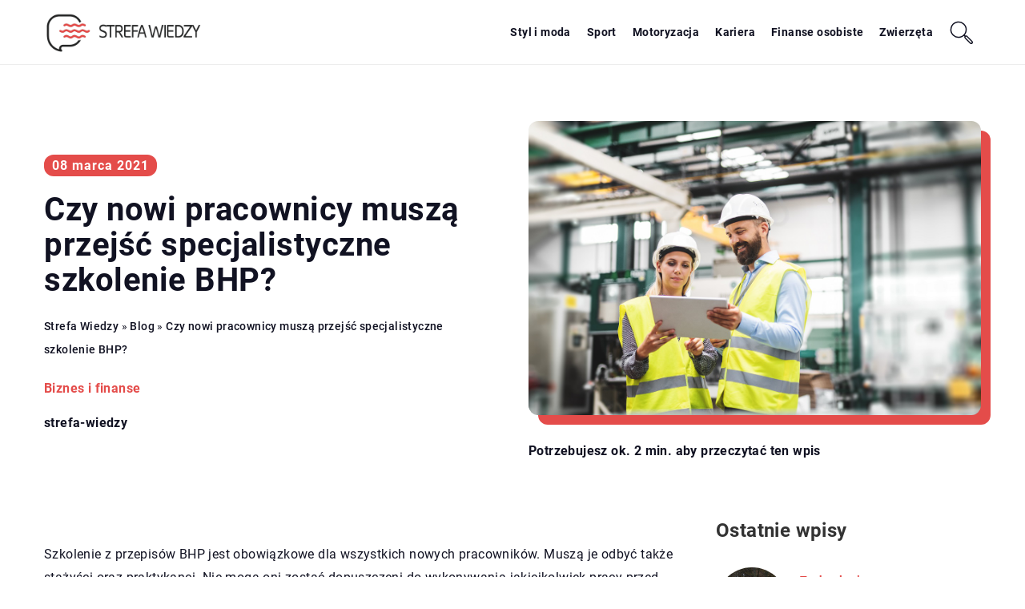

--- FILE ---
content_type: text/html; charset=UTF-8
request_url: https://strefa-wiedzy.pl/czy-nowi-pracownicy-musza-przejsc-specjalistyczne-szkolenie-bhp/
body_size: 14711
content:
<!DOCTYPE html>
<html lang="pl">
<head><meta charset="UTF-8"><script>if(navigator.userAgent.match(/MSIE|Internet Explorer/i)||navigator.userAgent.match(/Trident\/7\..*?rv:11/i)){var href=document.location.href;if(!href.match(/[?&]nowprocket/)){if(href.indexOf("?")==-1){if(href.indexOf("#")==-1){document.location.href=href+"?nowprocket=1"}else{document.location.href=href.replace("#","?nowprocket=1#")}}else{if(href.indexOf("#")==-1){document.location.href=href+"&nowprocket=1"}else{document.location.href=href.replace("#","&nowprocket=1#")}}}}</script><script>class RocketLazyLoadScripts{constructor(){this.v="1.2.3",this.triggerEvents=["keydown","mousedown","mousemove","touchmove","touchstart","touchend","wheel"],this.userEventHandler=this._triggerListener.bind(this),this.touchStartHandler=this._onTouchStart.bind(this),this.touchMoveHandler=this._onTouchMove.bind(this),this.touchEndHandler=this._onTouchEnd.bind(this),this.clickHandler=this._onClick.bind(this),this.interceptedClicks=[],window.addEventListener("pageshow",t=>{this.persisted=t.persisted}),window.addEventListener("DOMContentLoaded",()=>{this._preconnect3rdParties()}),this.delayedScripts={normal:[],async:[],defer:[]},this.trash=[],this.allJQueries=[]}_addUserInteractionListener(t){if(document.hidden){t._triggerListener();return}this.triggerEvents.forEach(e=>window.addEventListener(e,t.userEventHandler,{passive:!0})),window.addEventListener("touchstart",t.touchStartHandler,{passive:!0}),window.addEventListener("mousedown",t.touchStartHandler),document.addEventListener("visibilitychange",t.userEventHandler)}_removeUserInteractionListener(){this.triggerEvents.forEach(t=>window.removeEventListener(t,this.userEventHandler,{passive:!0})),document.removeEventListener("visibilitychange",this.userEventHandler)}_onTouchStart(t){"HTML"!==t.target.tagName&&(window.addEventListener("touchend",this.touchEndHandler),window.addEventListener("mouseup",this.touchEndHandler),window.addEventListener("touchmove",this.touchMoveHandler,{passive:!0}),window.addEventListener("mousemove",this.touchMoveHandler),t.target.addEventListener("click",this.clickHandler),this._renameDOMAttribute(t.target,"onclick","rocket-onclick"),this._pendingClickStarted())}_onTouchMove(t){window.removeEventListener("touchend",this.touchEndHandler),window.removeEventListener("mouseup",this.touchEndHandler),window.removeEventListener("touchmove",this.touchMoveHandler,{passive:!0}),window.removeEventListener("mousemove",this.touchMoveHandler),t.target.removeEventListener("click",this.clickHandler),this._renameDOMAttribute(t.target,"rocket-onclick","onclick"),this._pendingClickFinished()}_onTouchEnd(t){window.removeEventListener("touchend",this.touchEndHandler),window.removeEventListener("mouseup",this.touchEndHandler),window.removeEventListener("touchmove",this.touchMoveHandler,{passive:!0}),window.removeEventListener("mousemove",this.touchMoveHandler)}_onClick(t){t.target.removeEventListener("click",this.clickHandler),this._renameDOMAttribute(t.target,"rocket-onclick","onclick"),this.interceptedClicks.push(t),t.preventDefault(),t.stopPropagation(),t.stopImmediatePropagation(),this._pendingClickFinished()}_replayClicks(){window.removeEventListener("touchstart",this.touchStartHandler,{passive:!0}),window.removeEventListener("mousedown",this.touchStartHandler),this.interceptedClicks.forEach(t=>{t.target.dispatchEvent(new MouseEvent("click",{view:t.view,bubbles:!0,cancelable:!0}))})}_waitForPendingClicks(){return new Promise(t=>{this._isClickPending?this._pendingClickFinished=t:t()})}_pendingClickStarted(){this._isClickPending=!0}_pendingClickFinished(){this._isClickPending=!1}_renameDOMAttribute(t,e,r){t.hasAttribute&&t.hasAttribute(e)&&(event.target.setAttribute(r,event.target.getAttribute(e)),event.target.removeAttribute(e))}_triggerListener(){this._removeUserInteractionListener(this),"loading"===document.readyState?document.addEventListener("DOMContentLoaded",this._loadEverythingNow.bind(this)):this._loadEverythingNow()}_preconnect3rdParties(){let t=[];document.querySelectorAll("script[type=rocketlazyloadscript]").forEach(e=>{if(e.hasAttribute("src")){let r=new URL(e.src).origin;r!==location.origin&&t.push({src:r,crossOrigin:e.crossOrigin||"module"===e.getAttribute("data-rocket-type")})}}),t=[...new Map(t.map(t=>[JSON.stringify(t),t])).values()],this._batchInjectResourceHints(t,"preconnect")}async _loadEverythingNow(){this.lastBreath=Date.now(),this._delayEventListeners(this),this._delayJQueryReady(this),this._handleDocumentWrite(),this._registerAllDelayedScripts(),this._preloadAllScripts(),await this._loadScriptsFromList(this.delayedScripts.normal),await this._loadScriptsFromList(this.delayedScripts.defer),await this._loadScriptsFromList(this.delayedScripts.async);try{await this._triggerDOMContentLoaded(),await this._triggerWindowLoad()}catch(t){console.error(t)}window.dispatchEvent(new Event("rocket-allScriptsLoaded")),this._waitForPendingClicks().then(()=>{this._replayClicks()}),this._emptyTrash()}_registerAllDelayedScripts(){document.querySelectorAll("script[type=rocketlazyloadscript]").forEach(t=>{t.hasAttribute("data-rocket-src")?t.hasAttribute("async")&&!1!==t.async?this.delayedScripts.async.push(t):t.hasAttribute("defer")&&!1!==t.defer||"module"===t.getAttribute("data-rocket-type")?this.delayedScripts.defer.push(t):this.delayedScripts.normal.push(t):this.delayedScripts.normal.push(t)})}async _transformScript(t){return new Promise((await this._littleBreath(),navigator.userAgent.indexOf("Firefox/")>0||""===navigator.vendor)?e=>{let r=document.createElement("script");[...t.attributes].forEach(t=>{let e=t.nodeName;"type"!==e&&("data-rocket-type"===e&&(e="type"),"data-rocket-src"===e&&(e="src"),r.setAttribute(e,t.nodeValue))}),t.text&&(r.text=t.text),r.hasAttribute("src")?(r.addEventListener("load",e),r.addEventListener("error",e)):(r.text=t.text,e());try{t.parentNode.replaceChild(r,t)}catch(i){e()}}:async e=>{function r(){t.setAttribute("data-rocket-status","failed"),e()}try{let i=t.getAttribute("data-rocket-type"),n=t.getAttribute("data-rocket-src");t.text,i?(t.type=i,t.removeAttribute("data-rocket-type")):t.removeAttribute("type"),t.addEventListener("load",function r(){t.setAttribute("data-rocket-status","executed"),e()}),t.addEventListener("error",r),n?(t.removeAttribute("data-rocket-src"),t.src=n):t.src="data:text/javascript;base64,"+window.btoa(unescape(encodeURIComponent(t.text)))}catch(s){r()}})}async _loadScriptsFromList(t){let e=t.shift();return e&&e.isConnected?(await this._transformScript(e),this._loadScriptsFromList(t)):Promise.resolve()}_preloadAllScripts(){this._batchInjectResourceHints([...this.delayedScripts.normal,...this.delayedScripts.defer,...this.delayedScripts.async],"preload")}_batchInjectResourceHints(t,e){var r=document.createDocumentFragment();t.forEach(t=>{let i=t.getAttribute&&t.getAttribute("data-rocket-src")||t.src;if(i){let n=document.createElement("link");n.href=i,n.rel=e,"preconnect"!==e&&(n.as="script"),t.getAttribute&&"module"===t.getAttribute("data-rocket-type")&&(n.crossOrigin=!0),t.crossOrigin&&(n.crossOrigin=t.crossOrigin),t.integrity&&(n.integrity=t.integrity),r.appendChild(n),this.trash.push(n)}}),document.head.appendChild(r)}_delayEventListeners(t){let e={};function r(t,r){!function t(r){!e[r]&&(e[r]={originalFunctions:{add:r.addEventListener,remove:r.removeEventListener},eventsToRewrite:[]},r.addEventListener=function(){arguments[0]=i(arguments[0]),e[r].originalFunctions.add.apply(r,arguments)},r.removeEventListener=function(){arguments[0]=i(arguments[0]),e[r].originalFunctions.remove.apply(r,arguments)});function i(t){return e[r].eventsToRewrite.indexOf(t)>=0?"rocket-"+t:t}}(t),e[t].eventsToRewrite.push(r)}function i(t,e){let r=t[e];Object.defineProperty(t,e,{get:()=>r||function(){},set(i){t["rocket"+e]=r=i}})}r(document,"DOMContentLoaded"),r(window,"DOMContentLoaded"),r(window,"load"),r(window,"pageshow"),r(document,"readystatechange"),i(document,"onreadystatechange"),i(window,"onload"),i(window,"onpageshow")}_delayJQueryReady(t){let e;function r(r){if(r&&r.fn&&!t.allJQueries.includes(r)){r.fn.ready=r.fn.init.prototype.ready=function(e){return t.domReadyFired?e.bind(document)(r):document.addEventListener("rocket-DOMContentLoaded",()=>e.bind(document)(r)),r([])};let i=r.fn.on;r.fn.on=r.fn.init.prototype.on=function(){if(this[0]===window){function t(t){return t.split(" ").map(t=>"load"===t||0===t.indexOf("load.")?"rocket-jquery-load":t).join(" ")}"string"==typeof arguments[0]||arguments[0]instanceof String?arguments[0]=t(arguments[0]):"object"==typeof arguments[0]&&Object.keys(arguments[0]).forEach(e=>{let r=arguments[0][e];delete arguments[0][e],arguments[0][t(e)]=r})}return i.apply(this,arguments),this},t.allJQueries.push(r)}e=r}r(window.jQuery),Object.defineProperty(window,"jQuery",{get:()=>e,set(t){r(t)}})}async _triggerDOMContentLoaded(){this.domReadyFired=!0,await this._littleBreath(),document.dispatchEvent(new Event("rocket-DOMContentLoaded")),await this._littleBreath(),window.dispatchEvent(new Event("rocket-DOMContentLoaded")),await this._littleBreath(),document.dispatchEvent(new Event("rocket-readystatechange")),await this._littleBreath(),document.rocketonreadystatechange&&document.rocketonreadystatechange()}async _triggerWindowLoad(){await this._littleBreath(),window.dispatchEvent(new Event("rocket-load")),await this._littleBreath(),window.rocketonload&&window.rocketonload(),await this._littleBreath(),this.allJQueries.forEach(t=>t(window).trigger("rocket-jquery-load")),await this._littleBreath();let t=new Event("rocket-pageshow");t.persisted=this.persisted,window.dispatchEvent(t),await this._littleBreath(),window.rocketonpageshow&&window.rocketonpageshow({persisted:this.persisted})}_handleDocumentWrite(){let t=new Map;document.write=document.writeln=function(e){let r=document.currentScript;r||console.error("WPRocket unable to document.write this: "+e);let i=document.createRange(),n=r.parentElement,s=t.get(r);void 0===s&&(s=r.nextSibling,t.set(r,s));let a=document.createDocumentFragment();i.setStart(a,0),a.appendChild(i.createContextualFragment(e)),n.insertBefore(a,s)}}async _littleBreath(){Date.now()-this.lastBreath>45&&(await this._requestAnimFrame(),this.lastBreath=Date.now())}async _requestAnimFrame(){return document.hidden?new Promise(t=>setTimeout(t)):new Promise(t=>requestAnimationFrame(t))}_emptyTrash(){this.trash.forEach(t=>t.remove())}static run(){let t=new RocketLazyLoadScripts;t._addUserInteractionListener(t)}}RocketLazyLoadScripts.run();</script>	
	
	<meta name="viewport" content="width=device-width, initial-scale=1">
		<meta name='robots' content='index, follow, max-image-preview:large, max-snippet:-1, max-video-preview:-1' />

	<!-- This site is optimized with the Yoast SEO plugin v26.7 - https://yoast.com/wordpress/plugins/seo/ -->
	<title>Czy nowi pracownicy muszą przejść specjalistyczne szkolenie BHP? - Strefa wiedzy</title><link rel="stylesheet" href="https://strefa-wiedzy.pl/wp-content/cache/min/1/af9b5b9ead53f95ae542ded3ee2144e8.css" media="all" data-minify="1" />
	<link rel="canonical" href="https://strefa-wiedzy.pl/czy-nowi-pracownicy-musza-przejsc-specjalistyczne-szkolenie-bhp/" />
	<meta property="og:locale" content="pl_PL" />
	<meta property="og:type" content="article" />
	<meta property="og:title" content="Czy nowi pracownicy muszą przejść specjalistyczne szkolenie BHP? - Strefa wiedzy" />
	<meta property="og:description" content="Szkolenie z przepisów BHP jest obowiązkowe dla wszystkich nowych pracowników. Muszą je odbyć także stażyści oraz praktykanci. Nie mogą oni [&hellip;]" />
	<meta property="og:url" content="https://strefa-wiedzy.pl/czy-nowi-pracownicy-musza-przejsc-specjalistyczne-szkolenie-bhp/" />
	<meta property="og:site_name" content="Strefa wiedzy" />
	<meta property="og:image" content="https://strefa-wiedzy.pl/wp-content/uploads/2021/03/inzynier-kontrola-bhp-kamizelki-odblaskowe.jpeg" />
	<meta property="og:image:width" content="1280" />
	<meta property="og:image:height" content="832" />
	<meta property="og:image:type" content="image/jpeg" />
	<meta name="author" content="strefa-wiedzy" />
	<meta name="twitter:card" content="summary_large_image" />
	<meta name="twitter:label1" content="Napisane przez" />
	<meta name="twitter:data1" content="strefa-wiedzy" />
	<meta name="twitter:label2" content="Szacowany czas czytania" />
	<meta name="twitter:data2" content="1 minuta" />
	<script type="application/ld+json" class="yoast-schema-graph">{"@context":"https://schema.org","@graph":[{"@type":"Article","@id":"https://strefa-wiedzy.pl/czy-nowi-pracownicy-musza-przejsc-specjalistyczne-szkolenie-bhp/#article","isPartOf":{"@id":"https://strefa-wiedzy.pl/czy-nowi-pracownicy-musza-przejsc-specjalistyczne-szkolenie-bhp/"},"author":{"name":"strefa-wiedzy","@id":"https://strefa-wiedzy.pl/#/schema/person/2f04df0f24996afde36f286ee71df620"},"headline":"Czy nowi pracownicy muszą przejść specjalistyczne szkolenie BHP?","datePublished":"2021-03-08T09:00:52+00:00","mainEntityOfPage":{"@id":"https://strefa-wiedzy.pl/czy-nowi-pracownicy-musza-przejsc-specjalistyczne-szkolenie-bhp/"},"wordCount":250,"commentCount":0,"image":{"@id":"https://strefa-wiedzy.pl/czy-nowi-pracownicy-musza-przejsc-specjalistyczne-szkolenie-bhp/#primaryimage"},"thumbnailUrl":"https://strefa-wiedzy.pl/wp-content/uploads/2021/03/inzynier-kontrola-bhp-kamizelki-odblaskowe.jpeg","articleSection":["Biznes i finanse"],"inLanguage":"pl-PL","potentialAction":[{"@type":"CommentAction","name":"Comment","target":["https://strefa-wiedzy.pl/czy-nowi-pracownicy-musza-przejsc-specjalistyczne-szkolenie-bhp/#respond"]}]},{"@type":"WebPage","@id":"https://strefa-wiedzy.pl/czy-nowi-pracownicy-musza-przejsc-specjalistyczne-szkolenie-bhp/","url":"https://strefa-wiedzy.pl/czy-nowi-pracownicy-musza-przejsc-specjalistyczne-szkolenie-bhp/","name":"Czy nowi pracownicy muszą przejść specjalistyczne szkolenie BHP? - Strefa wiedzy","isPartOf":{"@id":"https://strefa-wiedzy.pl/#website"},"primaryImageOfPage":{"@id":"https://strefa-wiedzy.pl/czy-nowi-pracownicy-musza-przejsc-specjalistyczne-szkolenie-bhp/#primaryimage"},"image":{"@id":"https://strefa-wiedzy.pl/czy-nowi-pracownicy-musza-przejsc-specjalistyczne-szkolenie-bhp/#primaryimage"},"thumbnailUrl":"https://strefa-wiedzy.pl/wp-content/uploads/2021/03/inzynier-kontrola-bhp-kamizelki-odblaskowe.jpeg","datePublished":"2021-03-08T09:00:52+00:00","inLanguage":"pl-PL","potentialAction":[{"@type":"ReadAction","target":["https://strefa-wiedzy.pl/czy-nowi-pracownicy-musza-przejsc-specjalistyczne-szkolenie-bhp/"]}]},{"@type":"ImageObject","inLanguage":"pl-PL","@id":"https://strefa-wiedzy.pl/czy-nowi-pracownicy-musza-przejsc-specjalistyczne-szkolenie-bhp/#primaryimage","url":"https://strefa-wiedzy.pl/wp-content/uploads/2021/03/inzynier-kontrola-bhp-kamizelki-odblaskowe.jpeg","contentUrl":"https://strefa-wiedzy.pl/wp-content/uploads/2021/03/inzynier-kontrola-bhp-kamizelki-odblaskowe.jpeg","width":1280,"height":832},{"@type":"WebSite","@id":"https://strefa-wiedzy.pl/#website","url":"https://strefa-wiedzy.pl/","name":"Strefa wiedzy","description":"","potentialAction":[{"@type":"SearchAction","target":{"@type":"EntryPoint","urlTemplate":"https://strefa-wiedzy.pl/?s={search_term_string}"},"query-input":{"@type":"PropertyValueSpecification","valueRequired":true,"valueName":"search_term_string"}}],"inLanguage":"pl-PL"}]}</script>
	<!-- / Yoast SEO plugin. -->


<link rel='dns-prefetch' href='//cdnjs.cloudflare.com' />

<style id='wp-img-auto-sizes-contain-inline-css' type='text/css'>
img:is([sizes=auto i],[sizes^="auto," i]){contain-intrinsic-size:3000px 1500px}
/*# sourceURL=wp-img-auto-sizes-contain-inline-css */
</style>
<style id='wp-emoji-styles-inline-css' type='text/css'>

	img.wp-smiley, img.emoji {
		display: inline !important;
		border: none !important;
		box-shadow: none !important;
		height: 1em !important;
		width: 1em !important;
		margin: 0 0.07em !important;
		vertical-align: -0.1em !important;
		background: none !important;
		padding: 0 !important;
	}
/*# sourceURL=wp-emoji-styles-inline-css */
</style>
<style id='classic-theme-styles-inline-css' type='text/css'>
/*! This file is auto-generated */
.wp-block-button__link{color:#fff;background-color:#32373c;border-radius:9999px;box-shadow:none;text-decoration:none;padding:calc(.667em + 2px) calc(1.333em + 2px);font-size:1.125em}.wp-block-file__button{background:#32373c;color:#fff;text-decoration:none}
/*# sourceURL=/wp-includes/css/classic-themes.min.css */
</style>

<script type="text/javascript" src="https://strefa-wiedzy.pl/wp-includes/js/jquery/jquery.min.js?ver=3.7.1" id="jquery-core-js"></script>
<script type="text/javascript" src="https://strefa-wiedzy.pl/wp-includes/js/jquery/jquery-migrate.min.js?ver=3.4.1" id="jquery-migrate-js" defer></script>
<script  type="application/ld+json">
        {
          "@context": "https://schema.org",
          "@type": "BreadcrumbList",
          "itemListElement": [{"@type": "ListItem","position": 1,"name": "Strefa wiedzy","item": "https://strefa-wiedzy.pl" },{"@type": "ListItem","position": 2,"name": "Blog","item": "https://strefa-wiedzy.pl/blog/" },{"@type": "ListItem","position": 3,"name": "Czy nowi pracownicy muszą przejść specjalistyczne szkolenie BHP?"}]
        }
        </script>    <style>
    @font-face {font-family: 'Roboto';font-style: normal;font-weight: 400;src: url('https://strefa-wiedzy.pl/wp-content/themes/knight-theme/fonts/Roboto-Regular.ttf');font-display: swap;}
    @font-face {font-family: 'Roboto';font-style: normal;font-weight: 500;src: url('https://strefa-wiedzy.pl/wp-content/themes/knight-theme/fonts/Roboto-Medium.ttf');font-display: swap;}
    @font-face {font-family: 'Roboto';font-style: normal;font-weight: 700;src: url('https://strefa-wiedzy.pl/wp-content/themes/knight-theme/fonts/Roboto-Bold.ttf');font-display: swap;}
    @font-face {font-family: 'Roboto';font-style: normal;font-weight: 900;src: url('https://strefa-wiedzy.pl/wp-content/themes/knight-theme/fonts/Roboto-Black.ttf');font-display: swap;}
    </style>
<script  type="application/ld+json">
        {
          "@context": "https://schema.org",
          "@type": "Article",
          "headline": "Czy nowi pracownicy muszą przejść specjalistyczne szkolenie BHP?",
          "image": "https://strefa-wiedzy.pl/wp-content/uploads/2021/03/inzynier-kontrola-bhp-kamizelki-odblaskowe.jpeg",
          "datePublished": "2021-03-08",
          "dateModified": "2021-03-08",
          "author": {
            "@type": "Person",
            "name": "strefa-wiedzy"
          },
           "publisher": {
            "@type": "Organization",
            "name": "strefa-wiedzy.pl",
            "logo": {
              "@type": "ImageObject",
              "url": "https://strefa-wiedzy.pl/wp-content/uploads/2023/07/logo2_1_b.png"
            }
          }
          
        }
        </script><link rel="icon" href="https://strefa-wiedzy.pl/wp-content/uploads/2023/07/cropped-strefa-wiedzy-1-150x150-1.png" sizes="32x32" />
<link rel="icon" href="https://strefa-wiedzy.pl/wp-content/uploads/2023/07/cropped-strefa-wiedzy-1-150x150-1.png" sizes="192x192" />
<link rel="apple-touch-icon" href="https://strefa-wiedzy.pl/wp-content/uploads/2023/07/cropped-strefa-wiedzy-1-150x150-1.png" />
<meta name="msapplication-TileImage" content="https://strefa-wiedzy.pl/wp-content/uploads/2023/07/cropped-strefa-wiedzy-1-150x150-1.png" />
<noscript><style id="rocket-lazyload-nojs-css">.rll-youtube-player, [data-lazy-src]{display:none !important;}</style></noscript>	

<!-- Google tag (gtag.js) -->
<script type="rocketlazyloadscript" async data-rocket-src="https://www.googletagmanager.com/gtag/js?id=G-Z3NH5V09SX"></script>
<script type="rocketlazyloadscript">
  window.dataLayer = window.dataLayer || [];
  function gtag(){dataLayer.push(arguments);}
  gtag('js', new Date());

  gtag('config', 'G-Z3NH5V09SX');
</script>

<style id='global-styles-inline-css' type='text/css'>
:root{--wp--preset--aspect-ratio--square: 1;--wp--preset--aspect-ratio--4-3: 4/3;--wp--preset--aspect-ratio--3-4: 3/4;--wp--preset--aspect-ratio--3-2: 3/2;--wp--preset--aspect-ratio--2-3: 2/3;--wp--preset--aspect-ratio--16-9: 16/9;--wp--preset--aspect-ratio--9-16: 9/16;--wp--preset--color--black: #000000;--wp--preset--color--cyan-bluish-gray: #abb8c3;--wp--preset--color--white: #ffffff;--wp--preset--color--pale-pink: #f78da7;--wp--preset--color--vivid-red: #cf2e2e;--wp--preset--color--luminous-vivid-orange: #ff6900;--wp--preset--color--luminous-vivid-amber: #fcb900;--wp--preset--color--light-green-cyan: #7bdcb5;--wp--preset--color--vivid-green-cyan: #00d084;--wp--preset--color--pale-cyan-blue: #8ed1fc;--wp--preset--color--vivid-cyan-blue: #0693e3;--wp--preset--color--vivid-purple: #9b51e0;--wp--preset--gradient--vivid-cyan-blue-to-vivid-purple: linear-gradient(135deg,rgb(6,147,227) 0%,rgb(155,81,224) 100%);--wp--preset--gradient--light-green-cyan-to-vivid-green-cyan: linear-gradient(135deg,rgb(122,220,180) 0%,rgb(0,208,130) 100%);--wp--preset--gradient--luminous-vivid-amber-to-luminous-vivid-orange: linear-gradient(135deg,rgb(252,185,0) 0%,rgb(255,105,0) 100%);--wp--preset--gradient--luminous-vivid-orange-to-vivid-red: linear-gradient(135deg,rgb(255,105,0) 0%,rgb(207,46,46) 100%);--wp--preset--gradient--very-light-gray-to-cyan-bluish-gray: linear-gradient(135deg,rgb(238,238,238) 0%,rgb(169,184,195) 100%);--wp--preset--gradient--cool-to-warm-spectrum: linear-gradient(135deg,rgb(74,234,220) 0%,rgb(151,120,209) 20%,rgb(207,42,186) 40%,rgb(238,44,130) 60%,rgb(251,105,98) 80%,rgb(254,248,76) 100%);--wp--preset--gradient--blush-light-purple: linear-gradient(135deg,rgb(255,206,236) 0%,rgb(152,150,240) 100%);--wp--preset--gradient--blush-bordeaux: linear-gradient(135deg,rgb(254,205,165) 0%,rgb(254,45,45) 50%,rgb(107,0,62) 100%);--wp--preset--gradient--luminous-dusk: linear-gradient(135deg,rgb(255,203,112) 0%,rgb(199,81,192) 50%,rgb(65,88,208) 100%);--wp--preset--gradient--pale-ocean: linear-gradient(135deg,rgb(255,245,203) 0%,rgb(182,227,212) 50%,rgb(51,167,181) 100%);--wp--preset--gradient--electric-grass: linear-gradient(135deg,rgb(202,248,128) 0%,rgb(113,206,126) 100%);--wp--preset--gradient--midnight: linear-gradient(135deg,rgb(2,3,129) 0%,rgb(40,116,252) 100%);--wp--preset--font-size--small: 13px;--wp--preset--font-size--medium: 20px;--wp--preset--font-size--large: 36px;--wp--preset--font-size--x-large: 42px;--wp--preset--spacing--20: 0.44rem;--wp--preset--spacing--30: 0.67rem;--wp--preset--spacing--40: 1rem;--wp--preset--spacing--50: 1.5rem;--wp--preset--spacing--60: 2.25rem;--wp--preset--spacing--70: 3.38rem;--wp--preset--spacing--80: 5.06rem;--wp--preset--shadow--natural: 6px 6px 9px rgba(0, 0, 0, 0.2);--wp--preset--shadow--deep: 12px 12px 50px rgba(0, 0, 0, 0.4);--wp--preset--shadow--sharp: 6px 6px 0px rgba(0, 0, 0, 0.2);--wp--preset--shadow--outlined: 6px 6px 0px -3px rgb(255, 255, 255), 6px 6px rgb(0, 0, 0);--wp--preset--shadow--crisp: 6px 6px 0px rgb(0, 0, 0);}:where(.is-layout-flex){gap: 0.5em;}:where(.is-layout-grid){gap: 0.5em;}body .is-layout-flex{display: flex;}.is-layout-flex{flex-wrap: wrap;align-items: center;}.is-layout-flex > :is(*, div){margin: 0;}body .is-layout-grid{display: grid;}.is-layout-grid > :is(*, div){margin: 0;}:where(.wp-block-columns.is-layout-flex){gap: 2em;}:where(.wp-block-columns.is-layout-grid){gap: 2em;}:where(.wp-block-post-template.is-layout-flex){gap: 1.25em;}:where(.wp-block-post-template.is-layout-grid){gap: 1.25em;}.has-black-color{color: var(--wp--preset--color--black) !important;}.has-cyan-bluish-gray-color{color: var(--wp--preset--color--cyan-bluish-gray) !important;}.has-white-color{color: var(--wp--preset--color--white) !important;}.has-pale-pink-color{color: var(--wp--preset--color--pale-pink) !important;}.has-vivid-red-color{color: var(--wp--preset--color--vivid-red) !important;}.has-luminous-vivid-orange-color{color: var(--wp--preset--color--luminous-vivid-orange) !important;}.has-luminous-vivid-amber-color{color: var(--wp--preset--color--luminous-vivid-amber) !important;}.has-light-green-cyan-color{color: var(--wp--preset--color--light-green-cyan) !important;}.has-vivid-green-cyan-color{color: var(--wp--preset--color--vivid-green-cyan) !important;}.has-pale-cyan-blue-color{color: var(--wp--preset--color--pale-cyan-blue) !important;}.has-vivid-cyan-blue-color{color: var(--wp--preset--color--vivid-cyan-blue) !important;}.has-vivid-purple-color{color: var(--wp--preset--color--vivid-purple) !important;}.has-black-background-color{background-color: var(--wp--preset--color--black) !important;}.has-cyan-bluish-gray-background-color{background-color: var(--wp--preset--color--cyan-bluish-gray) !important;}.has-white-background-color{background-color: var(--wp--preset--color--white) !important;}.has-pale-pink-background-color{background-color: var(--wp--preset--color--pale-pink) !important;}.has-vivid-red-background-color{background-color: var(--wp--preset--color--vivid-red) !important;}.has-luminous-vivid-orange-background-color{background-color: var(--wp--preset--color--luminous-vivid-orange) !important;}.has-luminous-vivid-amber-background-color{background-color: var(--wp--preset--color--luminous-vivid-amber) !important;}.has-light-green-cyan-background-color{background-color: var(--wp--preset--color--light-green-cyan) !important;}.has-vivid-green-cyan-background-color{background-color: var(--wp--preset--color--vivid-green-cyan) !important;}.has-pale-cyan-blue-background-color{background-color: var(--wp--preset--color--pale-cyan-blue) !important;}.has-vivid-cyan-blue-background-color{background-color: var(--wp--preset--color--vivid-cyan-blue) !important;}.has-vivid-purple-background-color{background-color: var(--wp--preset--color--vivid-purple) !important;}.has-black-border-color{border-color: var(--wp--preset--color--black) !important;}.has-cyan-bluish-gray-border-color{border-color: var(--wp--preset--color--cyan-bluish-gray) !important;}.has-white-border-color{border-color: var(--wp--preset--color--white) !important;}.has-pale-pink-border-color{border-color: var(--wp--preset--color--pale-pink) !important;}.has-vivid-red-border-color{border-color: var(--wp--preset--color--vivid-red) !important;}.has-luminous-vivid-orange-border-color{border-color: var(--wp--preset--color--luminous-vivid-orange) !important;}.has-luminous-vivid-amber-border-color{border-color: var(--wp--preset--color--luminous-vivid-amber) !important;}.has-light-green-cyan-border-color{border-color: var(--wp--preset--color--light-green-cyan) !important;}.has-vivid-green-cyan-border-color{border-color: var(--wp--preset--color--vivid-green-cyan) !important;}.has-pale-cyan-blue-border-color{border-color: var(--wp--preset--color--pale-cyan-blue) !important;}.has-vivid-cyan-blue-border-color{border-color: var(--wp--preset--color--vivid-cyan-blue) !important;}.has-vivid-purple-border-color{border-color: var(--wp--preset--color--vivid-purple) !important;}.has-vivid-cyan-blue-to-vivid-purple-gradient-background{background: var(--wp--preset--gradient--vivid-cyan-blue-to-vivid-purple) !important;}.has-light-green-cyan-to-vivid-green-cyan-gradient-background{background: var(--wp--preset--gradient--light-green-cyan-to-vivid-green-cyan) !important;}.has-luminous-vivid-amber-to-luminous-vivid-orange-gradient-background{background: var(--wp--preset--gradient--luminous-vivid-amber-to-luminous-vivid-orange) !important;}.has-luminous-vivid-orange-to-vivid-red-gradient-background{background: var(--wp--preset--gradient--luminous-vivid-orange-to-vivid-red) !important;}.has-very-light-gray-to-cyan-bluish-gray-gradient-background{background: var(--wp--preset--gradient--very-light-gray-to-cyan-bluish-gray) !important;}.has-cool-to-warm-spectrum-gradient-background{background: var(--wp--preset--gradient--cool-to-warm-spectrum) !important;}.has-blush-light-purple-gradient-background{background: var(--wp--preset--gradient--blush-light-purple) !important;}.has-blush-bordeaux-gradient-background{background: var(--wp--preset--gradient--blush-bordeaux) !important;}.has-luminous-dusk-gradient-background{background: var(--wp--preset--gradient--luminous-dusk) !important;}.has-pale-ocean-gradient-background{background: var(--wp--preset--gradient--pale-ocean) !important;}.has-electric-grass-gradient-background{background: var(--wp--preset--gradient--electric-grass) !important;}.has-midnight-gradient-background{background: var(--wp--preset--gradient--midnight) !important;}.has-small-font-size{font-size: var(--wp--preset--font-size--small) !important;}.has-medium-font-size{font-size: var(--wp--preset--font-size--medium) !important;}.has-large-font-size{font-size: var(--wp--preset--font-size--large) !important;}.has-x-large-font-size{font-size: var(--wp--preset--font-size--x-large) !important;}
/*# sourceURL=global-styles-inline-css */
</style>
</head>

<body class="wp-singular post-template-default single single-post postid-2164 single-format-standard wp-theme-knight-theme">


	<header class="k_header">
		<div class="k_conatiner k-flex-between"> 
			<nav id="mainnav" class="mainnav" role="navigation">
				<div class="menu-menu-container"><ul id="menu-menu" class="menu"><li id="menu-item-6331" class="menu-item menu-item-type-custom menu-item-object-custom menu-item-6331"><a href="https://strefa-wiedzy.pl/firmy/styl-i-moda/">Styl i moda</a></li>
<li id="menu-item-6332" class="menu-item menu-item-type-custom menu-item-object-custom menu-item-6332"><a href="https://strefa-wiedzy.pl/firmy/sport/">Sport</a></li>
<li id="menu-item-6333" class="menu-item menu-item-type-custom menu-item-object-custom menu-item-6333"><a href="https://strefa-wiedzy.pl/firmy/motoryzacja/">Motoryzacja</a></li>
<li id="menu-item-6334" class="menu-item menu-item-type-custom menu-item-object-custom menu-item-6334"><a href="https://strefa-wiedzy.pl/firmy/kariera/">Kariera</a></li>
<li id="menu-item-6335" class="menu-item menu-item-type-custom menu-item-object-custom menu-item-6335"><a href="https://strefa-wiedzy.pl/firmy/finanse-osobiste/">Finanse osobiste</a></li>
<li id="menu-item-6336" class="menu-item menu-item-type-custom menu-item-object-custom menu-item-6336"><a href="https://strefa-wiedzy.pl/firmy/zwierzeta/">Zwierzęta</a></li>
</ul></div>			</nav> 
			<div class="k_logo">
								<a href="https://strefa-wiedzy.pl/">   
					<img width="500" height="140" src="https://strefa-wiedzy.pl/wp-content/uploads/2023/07/logo2_1_b.png" class="logo-main" alt="Strefa wiedzy">	
				</a>
							</div> 	
			<div class="mobile-menu">
				<div id="btn-menu">
					<svg class="ham hamRotate ham8" viewBox="0 0 100 100" width="80" onclick="this.classList.toggle('active')">
						<path class="line top" d="m 30,33 h 40 c 3.722839,0 7.5,3.126468 7.5,8.578427 0,5.451959 -2.727029,8.421573 -7.5,8.421573 h -20" />
						<path class="line middle"d="m 30,50 h 40" />
						<path class="line bottom" d="m 70,67 h -40 c 0,0 -7.5,-0.802118 -7.5,-8.365747 0,-7.563629 7.5,-8.634253 7.5,-8.634253 h 20" />
					</svg>
				</div>
			</div>
			<div class="k-search-btn"><svg width="80" height="80" viewBox="0 0 80 80" fill="none" xmlns="http://www.w3.org/2000/svg"><path d="M47.4451 47.4983L50.7244 50.7776M50.7249 55.0168L63.4534 67.7487C64.6243 68.9199 66.523 68.9201 67.6941 67.749C68.8649 66.5782 68.865 64.6799 67.6944 63.5089L54.9659 50.777C53.795 49.6058 51.8963 49.6057 50.7252 50.7767C49.5544 51.9476 49.5542 53.8458 50.7249 55.0168Z" stroke="#C2CCDE" stroke-linecap="round" stroke-linejoin="round" /><path d="M15.5967 29.0688C17.3584 22.494 22.494 17.3584 29.0688 15.5967C35.6437 13.8349 42.6591 15.7147 47.4722 20.5278C52.2854 25.341 54.1651 32.3563 52.4034 38.9312C50.6416 45.5061 45.5061 50.6416 38.9312 52.4034C32.3563 54.1651 25.341 52.2854 20.5278 47.4722C15.7147 42.6591 13.8349 35.6437 15.5967 29.0688Z" stroke="#C2CCDE" stroke-linecap="round" stroke-linejoin="round" /></svg></div>
		</div> 
	</header>
	<div class="k_search-form k-flex ">
	<form  class="k-flex k-flex-v-center k_relative" method="get" action="https://strefa-wiedzy.pl/">
		<input class="k_search-input" type="text" name="s" placeholder="Szukaj firmy ..." value="">
		<button class="k_search-btn" type="submit" aria-label="Szukaj"><svg width="80" height="80" viewBox="0 0 80 80" fill="none" xmlns="http://www.w3.org/2000/svg"><path d="M47.4451 47.4983L50.7244 50.7776M50.7249 55.0168L63.4534 67.7487C64.6243 68.9199 66.523 68.9201 67.6941 67.749C68.8649 66.5782 68.865 64.6799 67.6944 63.5089L54.9659 50.777C53.795 49.6058 51.8963 49.6057 50.7252 50.7767C49.5544 51.9476 49.5542 53.8458 50.7249 55.0168Z" stroke="#C2CCDE" stroke-linecap="round" stroke-linejoin="round" /><path d="M15.5967 29.0688C17.3584 22.494 22.494 17.3584 29.0688 15.5967C35.6437 13.8349 42.6591 15.7147 47.4722 20.5278C52.2854 25.341 54.1651 32.3563 52.4034 38.9312C50.6416 45.5061 45.5061 50.6416 38.9312 52.4034C32.3563 54.1651 25.341 52.2854 20.5278 47.4722C15.7147 42.6591 13.8349 35.6437 15.5967 29.0688Z" stroke="#C2CCDE" stroke-linecap="round" stroke-linejoin="round" /></svg></button>
	</form>
</div>

			
				


<section class="k_blog_banner k_bg_section k-flex-v-center">
	<div class="k_conatiner k-pt-7 k_relative k_conatiner-col">
		<div class="k_col-5 k-flex k-flex-v-center k-mb-5-m">
			<div class="k_post-single-date k-mb-2">
					<div class="k_meta-value k-flex k-flex-v-center">
						<time>08 marca 2021</time>
					</div>
			</div>
			
			<div class="k-flex k-mb-2">
				<h1 class="k_page_h1">Czy nowi pracownicy muszą przejść specjalistyczne szkolenie BHP?</h1>
			</div>
			<ul id="breadcrumbs" class="k_breadcrumbs"><li class="item-home"><a class="bread-link bread-home" href="https://strefa-wiedzy.pl" title="Strefa wiedzy">Strefa wiedzy</a></li><li class="separator separator-home"> &#187; </li><li data-id="4" class="item-cat"><a href="https://strefa-wiedzy.pl/blog/">Blog</a></li><li class="separator"> &#187; </li><li data-id="5" class="item-current  item-2164"><strong class="bread-current bread-2164" title="Czy nowi pracownicy muszą przejść specjalistyczne szkolenie BHP?">Czy nowi pracownicy muszą przejść specjalistyczne szkolenie BHP?</strong></li></ul>
			<div class="k_post-single-cat k-gap-5-10 k_weight-semibold k-mt-2 k-mb-2">
				<a href="https://strefa-wiedzy.pl/category/biznes-i-finanse/">Biznes i finanse</a>  
			</div> 

			<div class="k_post-single-author k-flex k-flex-v-center k-gap-30 k_weight-semibold">

										
					<a href="https://strefa-wiedzy.pl/autor/strefa-wiedzy/" rel="nofollow">strefa-wiedzy</a>			</div>

			
		</div>
		<div class="k_col-5 k-flex k-flex-v-center">
			<div class="k_relative k-flex k_img_banner k_index">
				<img width="1280" height="832" src="https://strefa-wiedzy.pl/wp-content/uploads/2021/03/inzynier-kontrola-bhp-kamizelki-odblaskowe.jpeg" alt="Czy nowi pracownicy muszą przejść specjalistyczne szkolenie BHP?">			</div>
			<div class="k-flex k-mt-3">
				<div class="k-post-reading-time">Potrzebujesz ok. 2 min. aby przeczytać ten wpis</div>			</div>
		</div>
	</div>
</section>

<section class="k_text_section k-pt-7 k-pt-5-m">
	<div class="k_conatiner k_conatiner-col">
		
		<div class="k_col-7">
		
			

			
			<div class="k_content k_ul">
				<div class='etykiety-publikacji'></div><p><span style="font-weight: 400;">Szkolenie z przepisów BHP jest obowiązkowe dla wszystkich nowych pracowników. Muszą je odbyć także stażyści oraz praktykanci. Nie mogą oni zostać dopuszczeni do wykonywania jakiejkolwiek pracy przed jego ukończeniem. Niekiedy oprócz instruktażu ogólnego konieczne jest odbycie także instruktażu stanowiskowego.</span></p>
<h2><span style="font-weight: 400;">Jak wygląda szkolenie BHP?</span></h2>
<p><span style="font-weight: 400;">Szkolenie wstępne ma za zadanie przede wszystkim zapoznać pracownika z ogólnymi zasadami BHP. Podczas niego poznaje także wewnętrzny regulamin firmy oraz konsekwencje wynikające z jego nieprzestrzegania. Instruktor przeprowadzający szkolenie pokazuje, gdzie znajdują się gaśnice oraz inny sprzęt przeciwpożarowy, a także zaznajamia kursantów z zasadami postępowania w razie wystąpienia niebezpieczeństwa. Takie szkolenie zawiera także elementy kursu pierwszej pomocy. Wszyscy pracownicy muszą także regularnie odbywać szkolenia okresowe. Wykonujący pracę biurową muszą odbyć tego rodzaju szkolenie raz na 5 lat. Pracownicy zajmujący stanowiska robotnicze zobowiązani są do ich wykonania raz na 3 lata, a jeśli praca jest szczególnie niebezpieczna i stwarza ryzyko zagrożenia dla zdrowia i życia &#8211; to raz w roku. Zgodnie z przepisami prawa muszą się one odbywać w godzinach pracy, ponieważ w innym przypadku traktowane są jako godziny nadliczbowe. Mogą one być przeprowadzane w formie zdalnej. Szkolenia muszą być przeprowadzane przez osoby do tego wykwalifikowane. Jedną z firm zajmujących się świadczeniem tego rodzaju usług można znaleźć na stronie internetowej <a href="https://www.nofire.pl/">https://www.nofire.pl/</a>.</span></p>
			</div>

			

			

			
			<div class="k_posts-category k-flex k-mt-5">
				<div class="k-flex k_post-category-title k_uppercase k_weight-bold k_subtitle-24 k-mb-3 k_ls-1">Zobacz również</div>
				
				<div class="k_posts_category k-grid k-grid-2 k-gap-30"><div class="k_post_category-item k-flex"><div class="k_post-image k-flex k-mb-1"><a class="k-flex" href="https://strefa-wiedzy.pl/za-pomoca-jakich-form-zabezpieczen-mozna-zapewnic-odpowiednia-ochrone-budynku/" rel="nofollow"><img width="1280" height="850" src="https://strefa-wiedzy.pl/wp-content/uploads/2023/03/zaklad-przemyslowy-technika-brama-hala-magazyn.jpg" class="attachment-full size-full wp-post-image" alt="Za pomocą jakich form zabezpieczeń można zapewnić odpowiednią ochronę budynku?" decoding="async" /></a></div><div class="k_post-content"><div class="k_post-date k-mb-1"><time>16 stycznia 2023</time></div><a class="k_post-title k_weight-semibold" href="https://strefa-wiedzy.pl/za-pomoca-jakich-form-zabezpieczen-mozna-zapewnic-odpowiednia-ochrone-budynku/">Za pomocą jakich form zabezpieczeń można zapewnić odpowiednią ochronę budynku?</a></div></div><div class="k_post_category-item k-flex"><div class="k_post-image k-flex k-mb-1"><a class="k-flex" href="https://strefa-wiedzy.pl/gdzie-szukac-brakujacej-czesci-do-samochodu/" rel="nofollow"><img width="1280" height="853" src="https://strefa-wiedzy.pl/wp-content/uploads/2021/05/samochod-auto-terenowe.jpg" class="attachment-full size-full wp-post-image" alt="Gdzie szukać brakującej części do samochodu?" decoding="async" loading="lazy" /></a></div><div class="k_post-content"><div class="k_post-date k-mb-1"><time>20 kwietnia 2021</time></div><a class="k_post-title k_weight-semibold" href="https://strefa-wiedzy.pl/gdzie-szukac-brakujacej-czesci-do-samochodu/">Gdzie szukać brakującej części do samochodu?</a></div></div><div class="k_post_category-item k-flex"><div class="k_post-image k-flex k-mb-1"><a class="k-flex" href="https://strefa-wiedzy.pl/jak-skutecznie-zarzadzac-organizacja/" rel="nofollow"><img width="1280" height="693" src="https://strefa-wiedzy.pl/wp-content/uploads/2021/12/praca-analiza-statystyki-marketing-tlumaczenie-biznes-i-uslugi-firma.jpg" class="attachment-full size-full wp-post-image" alt="Jak skutecznie zarządzać organizacją?" decoding="async" loading="lazy" /></a></div><div class="k_post-content"><div class="k_post-date k-mb-1"><time>06 grudnia 2021</time></div><a class="k_post-title k_weight-semibold" href="https://strefa-wiedzy.pl/jak-skutecznie-zarzadzac-organizacja/">Jak skutecznie zarządzać organizacją?</a></div></div><div class="k_post_category-item k-flex"><div class="k_post-image k-flex k-mb-1"><a class="k-flex" href="https://strefa-wiedzy.pl/jak-transportuje-sie-lodz/" rel="nofollow"><img width="1280" height="960" src="https://strefa-wiedzy.pl/wp-content/uploads/2021/12/przyczepa-3.jpg" class="attachment-full size-full wp-post-image" alt="Jak transportuje się łódź?" decoding="async" loading="lazy" /></a></div><div class="k_post-content"><div class="k_post-date k-mb-1"><time>12 grudnia 2021</time></div><a class="k_post-title k_weight-semibold" href="https://strefa-wiedzy.pl/jak-transportuje-sie-lodz/">Jak transportuje się łódź?</a></div></div><div class="k_post_category-item k-flex"><div class="k_post-image k-flex k-mb-1"><a class="k-flex" href="https://strefa-wiedzy.pl/transport-specjalistyczny-ponadnormatywny-czym-jest/" rel="nofollow"><img width="1280" height="853" src="https://strefa-wiedzy.pl/wp-content/uploads/2022/02/transport-drogowy-ciezarowka.jpeg" class="attachment-full size-full wp-post-image" alt="Transport specjalistyczny ponadnormatywny &#8211; czym jest?" decoding="async" loading="lazy" /></a></div><div class="k_post-content"><div class="k_post-date k-mb-1"><time>11 lutego 2022</time></div><a class="k_post-title k_weight-semibold" href="https://strefa-wiedzy.pl/transport-specjalistyczny-ponadnormatywny-czym-jest/">Transport specjalistyczny ponadnormatywny &#8211; czym jest?</a></div></div><div class="k_post_category-item k-flex"><div class="k_post-image k-flex k-mb-1"><a class="k-flex" href="https://strefa-wiedzy.pl/jakie-udogodnienia-czekaja-na-osoby-korzystajace-z-uslug-kurierskich/" rel="nofollow"><img width="1280" height="854" src="https://strefa-wiedzy.pl/wp-content/uploads/2021/04/kurier-paczka1.jpg" class="attachment-full size-full wp-post-image" alt="Jakie udogodnienia czekają na osoby korzystające z usług kurierskich?" decoding="async" loading="lazy" /></a></div><div class="k_post-content"><div class="k_post-date k-mb-1"><time>19 kwietnia 2021</time></div><a class="k_post-title k_weight-semibold" href="https://strefa-wiedzy.pl/jakie-udogodnienia-czekaja-na-osoby-korzystajace-z-uslug-kurierskich/">Jakie udogodnienia czekają na osoby korzystające z usług kurierskich?</a></div></div></div>	
				
			</div>

			<div class="k_comments_section k-pt-5 k-pb-7">
				
				

 

<div class="k_comments">
    	<div id="respond" class="comment-respond">
		<div class="k_form-title k_subtitle-24 k_uppercase k_weight-bold k-mb-4 k_ls-2">Dodaj komentarz <small><a rel="nofollow" id="cancel-comment-reply-link" href="/czy-nowi-pracownicy-musza-przejsc-specjalistyczne-szkolenie-bhp/#respond" style="display:none;">Anuluj pisanie odpowiedzi</a></small></div><form action="https://strefa-wiedzy.pl/wp-comments-post.php" method="post" id="commentform" class="comment-form"><p class="comment-notes"><span id="email-notes">Twój adres e-mail nie zostanie opublikowany.</span> <span class="required-field-message">Wymagane pola są oznaczone <span class="required">*</span></span></p><p class="comment-form-comment"><label for="comment">Komentarz</label><textarea id="comment" required="required" name="comment" cols="45" rows="5" placeholder="Twój komentarz" aria-required="true"></textarea></p><p class="comment-form-author"><label for="author">Nazwa</label> <span class="required">*</span><input id="author" name="author" type="text" value="" size="30" aria-required='true' placeholder="Nazwa" /></p>
<p class="comment-form-email"><label for="email">E-mail</label> <span class="required">*</span><input id="email" name="email" type="text" value="" size="30" aria-required='true' placeholder="E-mail" /></p>
<p class="comment-form-url"><label for="url">Witryna www</label><input id="url" name="url" type="text" value="" size="30"  placeholder="Witryna www"/></p>
<p class="comment-form-cookies-consent"><input id="wp-comment-cookies-consent" name="wp-comment-cookies-consent" type="checkbox" value="yes"Array /><label for="wp-comment-cookies-consent">Zapamiętaj mnie</label></p>
<p class="form-submit"><input name="submit" type="submit" id="submit" class="submit" value="Wyślij" /> <input type='hidden' name='comment_post_ID' value='2164' id='comment_post_ID' />
<input type='hidden' name='comment_parent' id='comment_parent' value='0' />
</p> <p class="comment-form-aios-antibot-keys"><input type="hidden" name="o4xme56i" value="24yty2irs5hm" ><input type="hidden" name="mf2r8yl6" value="4zfhmkv0y919" ><input type="hidden" name="aios_antibot_keys_expiry" id="aios_antibot_keys_expiry" value="1768521600"></p></form>	</div><!-- #respond -->
	


     
</div>					
			</div>	

			
		</div>
		<div class="k_col-3 k-pb-7">

			

			<div class="k_blog-post-recent k-flex k-mb-5 ">
				
				<div class="k_blog-post-recent-title k-third-color k_subtitle-24">Ostatnie wpisy</div>
				<div class="k_recent-post k-flex"><div class="k_recent-item k-flex k-mt-3"><div class="k_post-image"><a class="k-flex" href="https://strefa-wiedzy.pl/zmodyfikowany-uklad-wydechowy-na-co-nam-pozwala/" rel="nofollow"><img width="1280" height="720" src="https://strefa-wiedzy.pl/wp-content/uploads/2020/12/samochod-auto-audi-1.jpg" alt="Zmodyfikowany układ wydechowy &#8211; na co nam pozwala?" loading="lazy"></a></div><div class="k_post-content k-gap-5-10"><div class="k_post-category-sidebar k-flex k-gap-5-10"><span class="k-color-technologie">Technologie</span></div><a class="k_post-title" href="https://strefa-wiedzy.pl/zmodyfikowany-uklad-wydechowy-na-co-nam-pozwala/">Zmodyfikowany układ wydechowy &#8211; na co nam pozwala?</a></div></div><div class="k_recent-item k-flex k-mt-3"><div class="k_post-image"><a class="k-flex" href="https://strefa-wiedzy.pl/co-mozesz-zrobic-z-pustymi-tonerami-od-drukarki/" rel="nofollow"><img width="1280" height="853" src="https://strefa-wiedzy.pl/wp-content/uploads/2022/03/drukarka.jpeg" alt="Co możesz zrobić z pustymi tonerami od drukarki?" loading="lazy"></a></div><div class="k_post-content k-gap-5-10"><div class="k_post-category-sidebar k-flex k-gap-5-10"><span class="k-color-technologie">Technologie</span></div><a class="k_post-title" href="https://strefa-wiedzy.pl/co-mozesz-zrobic-z-pustymi-tonerami-od-drukarki/">Co możesz zrobić z pustymi tonerami od drukarki?</a></div></div><div class="k_recent-item k-flex k-mt-3"><div class="k_post-image"><a class="k-flex" href="https://strefa-wiedzy.pl/w-co-warto-wyposazyc-sypialnie/" rel="nofollow"><img width="1280" height="853" src="https://strefa-wiedzy.pl/wp-content/uploads/2023/03/sypialnia-dom-i-wnetrze-koldra-posciel-poduszka-kinkiety-zaslony-okno-dom-i-wnetrze-oswietlenie-lampa.jpg" alt="W co warto wyposażyć sypialnie?" loading="lazy"></a></div><div class="k_post-content k-gap-5-10"><div class="k_post-category-sidebar k-flex k-gap-5-10"><span class="k-color-dom-i-wnetrze">Dom i wnętrze</span></div><a class="k_post-title" href="https://strefa-wiedzy.pl/w-co-warto-wyposazyc-sypialnie/">W co warto wyposażyć sypialnie?</a></div></div></div>	
			</div>
			
			
			
				

						
			<div class="k_blog-cat-post k-gap-30 k-flex k-sticky">
				<div class="k-cat-name k-flex k-third-color k_subtitle-24">Rekomendowane</div><div class="k-cat-post-slick_ k-flex"><div class="k_post-cat-sidebar k-flex k_relative"><div class="k_post-image k-flex k-mb-15"><a class="k-flex" href="https://strefa-wiedzy.pl/czy-warto-zainwestowac-w-sztuczna-choinke-na-swieta-bozego-narodzenia/" rel="nofollow"><img width="1280" height="1021" src="https://strefa-wiedzy.pl/wp-content/uploads/2023/02/swieta-boze-narodzenie-choinka-prezenty-01.jpg" class="attachment-full size-full wp-post-image" alt="Czy warto zainwestować w sztuczna choinkę na Święta Bożego Narodzenia?" decoding="async" loading="lazy" /></a></div><div class="k_post-content"><div class="k_post-header k-flex k-flex-v-center k-gap-10-5"><div class="k_post-date"><time>22 grudnia 2022</time></div></div><a class="k_post-title" href="https://strefa-wiedzy.pl/czy-warto-zainwestowac-w-sztuczna-choinke-na-swieta-bozego-narodzenia/">Czy warto zainwestować w sztuczna choinkę na Święta Bożego Narodzenia?</a><div class="k_post-excerpt k-mt-1 k-second-color"> Boże Narodzenie to okres w roku, na który wiele osób czeka z niecierpliwością. Prezenty, jedzenie i spotkania rodzinne sprawiają, że [&hellip;]</div><div class="k_post-category k-mt-1"><span class="k-color-dom-i-wnetrze">Dom i wnętrze</span></div></div></div></div>			</div>	

						
			
		</div> 

		
	</div>
</section>





		
	 

<!-- <section class="k_bar-post-section k-flex-v-center">
	<div class="k_conatiner k_conatiner-col">
		<div class="k_bar-title k-flex k-flex-v-center k-flex-center">Polecamy</div>
		<div class="k-bar-container k-flex k-flex-v-center">
				
		</div>
	</div>
</section>	 -->


<footer>	
<section id="knight-widget" class="k-pt-7 k-pb-3"><div class="k_conatiner k_conatiner-col k-flex-v-start"><div class="knight-widget-item k_col-4 k-flex k-mb-5-m"><div id="custom_html-4" class="widget_text knight-widget widget_custom_html"><div class="textwidget custom-html-widget"><div class="k-flex k-mb-2 k-footer-logo">
<img width="500" height="140" src="https://strefa-wiedzy.pl/wp-content/uploads/2023/07/logo2_1_b-kopia.png" alt="Strefa wiedzy" loading="lazy">
</div>

</div></div></div><div class="knight-widget-item k_col-6 k-flex"><div id="nav_menu-2" class="knight-widget widget_nav_menu"><div class="knight-widget-title">Nawigacja</div><div class="menu-menu-footer-container"><ul id="menu-menu-footer" class="menu"><li id="menu-item-6235" class="menu-item menu-item-type-post_type menu-item-object-page menu-item-6235"><a href="https://strefa-wiedzy.pl/blog/">Blog</a></li>
<li id="menu-item-210" class="menu-item menu-item-type-post_type menu-item-object-page menu-item-privacy-policy menu-item-210"><a rel="nofollow privacy-policy" href="https://strefa-wiedzy.pl/polityka-prywatnosci/">Polityka prywatności</a></li>
<li id="menu-item-6330" class="menu-item menu-item-type-post_type menu-item-object-page menu-item-6330"><a rel="nofollow" href="https://strefa-wiedzy.pl/regulamin/">Regulamin</a></li>
</ul></div></div></div><div class="knight-widget-item knight-widget-item-cat k-flex k-mt-5"><div class="knight-widget-title">Kategorie</div><div class="k-grid k-grid-4 k-gap-15"><div class="k-company-box k-flex k-flex-v-start k-gap-15"><div class="k-company-footer-box_title k-flex k-flex-v-center k-gap-10"><a href="https://strefa-wiedzy.pl/firmy/biznes/">Biznes</a></div></div><div class="k-company-box k-flex k-flex-v-start k-gap-15"><div class="k-company-footer-box_title k-flex k-flex-v-center k-gap-10"><a href="https://strefa-wiedzy.pl/firmy/branza-adult-erotyka-hazard/">Branża adult (erotyka, hazard)</a></div></div><div class="k-company-box k-flex k-flex-v-start k-gap-15"><div class="k-company-footer-box_title k-flex k-flex-v-center k-gap-10"><a href="https://strefa-wiedzy.pl/firmy/dom-i-ogrod/">Dom i ogród</a></div></div><div class="k-company-box k-flex k-flex-v-start k-gap-15"><div class="k-company-footer-box_title k-flex k-flex-v-center k-gap-10"><a href="https://strefa-wiedzy.pl/firmy/edukacja/">Edukacja</a></div></div><div class="k-company-box k-flex k-flex-v-start k-gap-15"><div class="k-company-footer-box_title k-flex k-flex-v-center k-gap-10"><a href="https://strefa-wiedzy.pl/firmy/finanse-osobiste/">Finanse osobiste</a></div></div><div class="k-company-box k-flex k-flex-v-start k-gap-15"><div class="k-company-footer-box_title k-flex k-flex-v-center k-gap-10"><a href="https://strefa-wiedzy.pl/firmy/hobby-i-zainteresowania/">Hobby i zainteresowania</a></div></div><div class="k-company-box k-flex k-flex-v-start k-gap-15"><div class="k-company-footer-box_title k-flex k-flex-v-center k-gap-10"><a href="https://strefa-wiedzy.pl/firmy/jedzenie-i-napoje/">Jedzenie i napoje</a></div></div><div class="k-company-box k-flex k-flex-v-start k-gap-15"><div class="k-company-footer-box_title k-flex k-flex-v-center k-gap-10"><a href="https://strefa-wiedzy.pl/firmy/kariera/">Kariera</a></div></div><div class="k-company-box k-flex k-flex-v-start k-gap-15"><div class="k-company-footer-box_title k-flex k-flex-v-center k-gap-10"><a href="https://strefa-wiedzy.pl/firmy/motoryzacja/">Motoryzacja</a></div></div><div class="k-company-box k-flex k-flex-v-start k-gap-15"><div class="k-company-footer-box_title k-flex k-flex-v-center k-gap-10"><a href="https://strefa-wiedzy.pl/firmy/nieruchomosci/">Nieruchomości</a></div></div><div class="k-company-box k-flex k-flex-v-start k-gap-15"><div class="k-company-footer-box_title k-flex k-flex-v-center k-gap-10"><a href="https://strefa-wiedzy.pl/firmy/podroze/">Podróże</a></div></div><div class="k-company-box k-flex k-flex-v-start k-gap-15"><div class="k-company-footer-box_title k-flex k-flex-v-center k-gap-10"><a href="https://strefa-wiedzy.pl/firmy/prawo-rzad-i-polityka/">Prawo, rząd i polityka</a></div></div><div class="k-company-box k-flex k-flex-v-start k-gap-15"><div class="k-company-footer-box_title k-flex k-flex-v-center k-gap-10"><a href="https://strefa-wiedzy.pl/firmy/przemysl-i-rolnictwo/">Przemysł i rolnictwo</a></div></div><div class="k-company-box k-flex k-flex-v-start k-gap-15"><div class="k-company-footer-box_title k-flex k-flex-v-center k-gap-10"><a href="https://strefa-wiedzy.pl/firmy/reklama-i-druk/">Reklama i druk</a></div></div><div class="k-company-box k-flex k-flex-v-start k-gap-15"><div class="k-company-footer-box_title k-flex k-flex-v-center k-gap-10"><a href="https://strefa-wiedzy.pl/firmy/religia-i-duchowosc/">Religia i duchowość</a></div></div><div class="k-company-box k-flex k-flex-v-start k-gap-15"><div class="k-company-footer-box_title k-flex k-flex-v-center k-gap-10"><a href="https://strefa-wiedzy.pl/firmy/rodzina-i-wychowanie-dzieci/">Rodzina i wychowanie dzieci</a></div></div><div class="k-company-box k-flex k-flex-v-start k-gap-15"><div class="k-company-footer-box_title k-flex k-flex-v-center k-gap-10"><a href="https://strefa-wiedzy.pl/firmy/spoleczenstwo/">Społeczeństwo</a></div></div><div class="k-company-box k-flex k-flex-v-start k-gap-15"><div class="k-company-footer-box_title k-flex k-flex-v-center k-gap-10"><a href="https://strefa-wiedzy.pl/firmy/sport/">Sport</a></div></div><div class="k-company-box k-flex k-flex-v-start k-gap-15"><div class="k-company-footer-box_title k-flex k-flex-v-center k-gap-10"><a href="https://strefa-wiedzy.pl/firmy/styl-i-moda/">Styl i moda</a></div></div><div class="k-company-box k-flex k-flex-v-start k-gap-15"><div class="k-company-footer-box_title k-flex k-flex-v-center k-gap-10"><a href="https://strefa-wiedzy.pl/firmy/sztuka-i-zainteresowania/">Sztuka i zainteresowania</a></div></div><div class="k-company-box k-flex k-flex-v-start k-gap-15"><div class="k-company-footer-box_title k-flex k-flex-v-center k-gap-10"><a href="https://strefa-wiedzy.pl/firmy/technologia-i-komputery/">Technologia i komputery</a></div></div><div class="k-company-box k-flex k-flex-v-start k-gap-15"><div class="k-company-footer-box_title k-flex k-flex-v-center k-gap-10"><a href="https://strefa-wiedzy.pl/firmy/wiadomosci-pogoda-informacje/">Wiadomości / Pogoda / Informacje</a></div></div><div class="k-company-box k-flex k-flex-v-start k-gap-15"><div class="k-company-footer-box_title k-flex k-flex-v-center k-gap-10"><a href="https://strefa-wiedzy.pl/firmy/zdrowie-i-fitness/">Zdrowie i fitness</a></div></div><div class="k-company-box k-flex k-flex-v-start k-gap-15"><div class="k-company-footer-box_title k-flex k-flex-v-center k-gap-10"><a href="https://strefa-wiedzy.pl/firmy/zwierzeta/">Zwierzęta</a></div></div></div></div></div></section><section id="knight-after-widget"><div class="k_conatiner k-pt-3 k-pb-7 k_relative"><div id="custom_html-3" class="widget_text knight-widget widget_custom_html"><div class="textwidget custom-html-widget"><p class="k-color-footer k_subtitle-14">strefa-wiedzy.pl © 2023. Wszelkie prawa zastrzeżone.
</p>
<p class="k-color-footer k_subtitle-14">W ramach naszej witryny stosujemy pliki cookies. Korzystanie z witryny bez zmiany ustawień dot. cookies oznacza, że będą one zamieszczane w Państwa urządzeniu końcowym. Zmiany ustawień można dokonać w każdym momencie. Więcej szczegółów na podstronie <a href="https://strefa-wiedzy.pl/polityka-prywatnosci/">Polityka prywatności</a>.
</p>

</div></div></div></section>
</footer>


<script type="speculationrules">
{"prefetch":[{"source":"document","where":{"and":[{"href_matches":"/*"},{"not":{"href_matches":["/wp-*.php","/wp-admin/*","/wp-content/uploads/*","/wp-content/*","/wp-content/plugins/*","/wp-content/themes/knight-theme/*","/*\\?(.+)"]}},{"not":{"selector_matches":"a[rel~=\"nofollow\"]"}},{"not":{"selector_matches":".no-prefetch, .no-prefetch a"}}]},"eagerness":"conservative"}]}
</script>
        
    <script data-minify="1" type="text/javascript" src="https://strefa-wiedzy.pl/wp-content/cache/min/1/ajax/libs/jquery-validate/1.19.0/jquery.validate.min.js?ver=1690893815" defer></script>
    <script type="rocketlazyloadscript" data-rocket-type="text/javascript">
     jQuery(document).ready(function($) {
        $('#commentform').validate({
            rules: {
                author: {
                    required: true,
                    minlength: 2
                },

                email: {
                    required: true,
                    email: true
                },

                comment: {
                    required: true,
                    minlength: 20
                }
                
            },

            messages: {
                author: "Proszę wpisać nazwę.",
                email: "Proszę wpisać adres e-mail.",
                comment: "Proszę wpisać komentarz."
                
            },

            errorElement: "div",
            errorPlacement: function(error, element) {
                element.after(error);
            }

        });
    });    
    </script>
    <script data-minify="1" type="text/javascript" src="https://strefa-wiedzy.pl/wp-content/cache/min/1/wp-content/themes/knight-theme/js/knight-script.js?ver=1690893584" id="scripts-js"></script>
<script type="text/javascript" src="https://strefa-wiedzy.pl/wp-content/themes/knight-theme/js/slick.min.js?ver=1.0" id="slick-js" defer></script>
<script data-minify="1" type="text/javascript" src="https://strefa-wiedzy.pl/wp-content/cache/min/1/ajax/libs/jquery-autocomplete/1.0.7/jquery.auto-complete.min.js?ver=1690893584" id="jquery-auto-complete-js" defer></script>
<script type="text/javascript" id="global-js-extra">
/* <![CDATA[ */
var global = {"ajax":"https://strefa-wiedzy.pl/wp-admin/admin-ajax.php"};
//# sourceURL=global-js-extra
/* ]]> */
</script>
<script data-minify="1" type="text/javascript" src="https://strefa-wiedzy.pl/wp-content/cache/min/1/wp-content/themes/knight-theme/js/global.js?ver=1690893584" id="global-js" defer></script>
<script type="text/javascript" id="aios-front-js-js-extra">
/* <![CDATA[ */
var AIOS_FRONT = {"ajaxurl":"https://strefa-wiedzy.pl/wp-admin/admin-ajax.php","ajax_nonce":"c4ed74fdd6"};
//# sourceURL=aios-front-js-js-extra
/* ]]> */
</script>
<script data-minify="1" type="text/javascript" src="https://strefa-wiedzy.pl/wp-content/cache/min/1/wp-content/plugins/all-in-one-wp-security-and-firewall/js/wp-security-front-script.js?ver=1729626483" id="aios-front-js-js" defer></script>
<script>window.lazyLoadOptions={elements_selector:"iframe[data-lazy-src]",data_src:"lazy-src",data_srcset:"lazy-srcset",data_sizes:"lazy-sizes",class_loading:"lazyloading",class_loaded:"lazyloaded",threshold:300,callback_loaded:function(element){if(element.tagName==="IFRAME"&&element.dataset.rocketLazyload=="fitvidscompatible"){if(element.classList.contains("lazyloaded")){if(typeof window.jQuery!="undefined"){if(jQuery.fn.fitVids){jQuery(element).parent().fitVids()}}}}}};window.addEventListener('LazyLoad::Initialized',function(e){var lazyLoadInstance=e.detail.instance;if(window.MutationObserver){var observer=new MutationObserver(function(mutations){var image_count=0;var iframe_count=0;var rocketlazy_count=0;mutations.forEach(function(mutation){for(var i=0;i<mutation.addedNodes.length;i++){if(typeof mutation.addedNodes[i].getElementsByTagName!=='function'){continue}
if(typeof mutation.addedNodes[i].getElementsByClassName!=='function'){continue}
images=mutation.addedNodes[i].getElementsByTagName('img');is_image=mutation.addedNodes[i].tagName=="IMG";iframes=mutation.addedNodes[i].getElementsByTagName('iframe');is_iframe=mutation.addedNodes[i].tagName=="IFRAME";rocket_lazy=mutation.addedNodes[i].getElementsByClassName('rocket-lazyload');image_count+=images.length;iframe_count+=iframes.length;rocketlazy_count+=rocket_lazy.length;if(is_image){image_count+=1}
if(is_iframe){iframe_count+=1}}});if(image_count>0||iframe_count>0||rocketlazy_count>0){lazyLoadInstance.update()}});var b=document.getElementsByTagName("body")[0];var config={childList:!0,subtree:!0};observer.observe(b,config)}},!1)</script><script data-no-minify="1" async src="https://strefa-wiedzy.pl/wp-content/plugins/wp-rocket/assets/js/lazyload/17.8.3/lazyload.min.js"></script><script defer src="https://static.cloudflareinsights.com/beacon.min.js/vcd15cbe7772f49c399c6a5babf22c1241717689176015" integrity="sha512-ZpsOmlRQV6y907TI0dKBHq9Md29nnaEIPlkf84rnaERnq6zvWvPUqr2ft8M1aS28oN72PdrCzSjY4U6VaAw1EQ==" data-cf-beacon='{"version":"2024.11.0","token":"6bea86c4650f47acb33028e687dcc680","r":1,"server_timing":{"name":{"cfCacheStatus":true,"cfEdge":true,"cfExtPri":true,"cfL4":true,"cfOrigin":true,"cfSpeedBrain":true},"location_startswith":null}}' crossorigin="anonymous"></script>
</body>
</html>

<!-- This website is like a Rocket, isn't it? Performance optimized by WP Rocket. Learn more: https://wp-rocket.me -->

--- FILE ---
content_type: text/html; charset=UTF-8
request_url: https://strefa-wiedzy.pl/wp-admin/admin-ajax.php
body_size: -285
content:
{"status":"success","data":[["1hqghhab","4kq4byz9ahbo"],["hs75vtdy","hua9up7dpo3q"]]}